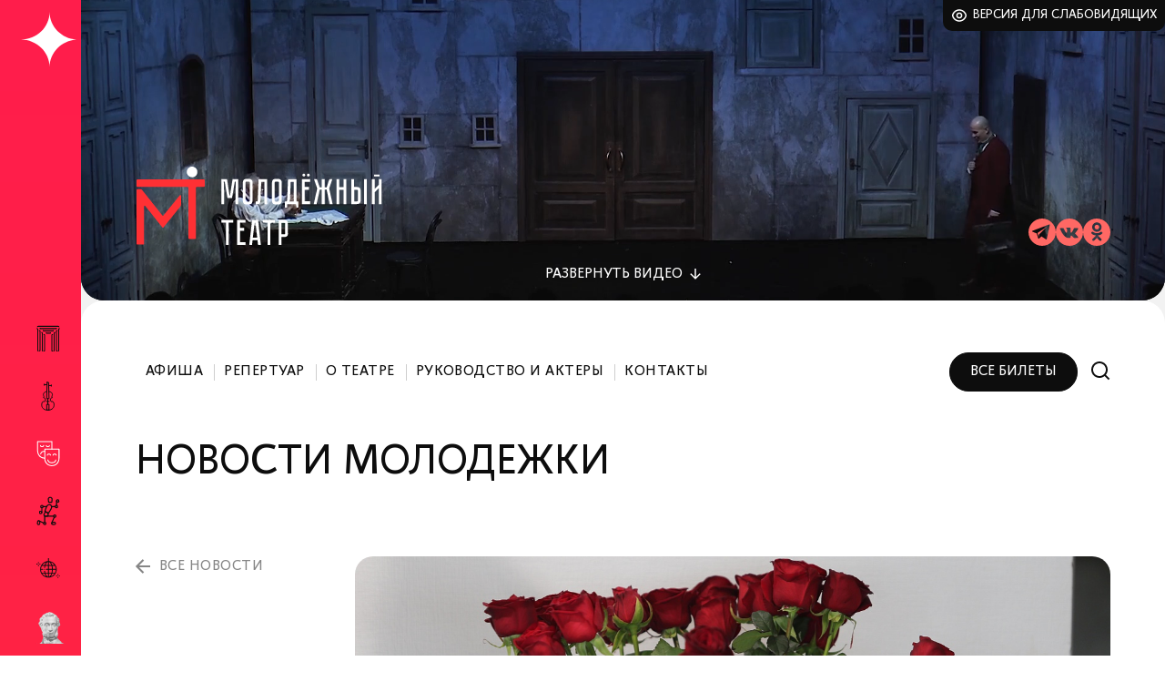

--- FILE ---
content_type: text/html; charset=UTF-8
request_url: https://kmto-premiera.ru/molodezhnyy-teatr/news/11073/
body_size: 5384
content:
<!DOCTYPE html>
<html lang="ru" xmlns:og="http://ogp.me/ns#">
<head>
    <title>Потребность быть услышанной - Краснодарское муниципальное творческое объединение (КМТО) &quot;Премьера</title>
	<link rel="apple-touch-icon" sizes="57x57" href="/apple-icon-57x57.png">
	<link rel="apple-touch-icon" sizes="60x60" href="/apple-icon-60x60.png">
	<link rel="apple-touch-icon" sizes="72x72" href="/apple-icon-72x72.png">
	<link rel="apple-touch-icon" sizes="76x76" href="/apple-icon-76x76.png">
	<link rel="apple-touch-icon" sizes="114x114" href="/apple-icon-114x114.png">
	<link rel="apple-touch-icon" sizes="120x120" href="/apple-icon-120x120.png">
	<link rel="apple-touch-icon" sizes="144x144" href="/apple-icon-144x144.png">
	<link rel="apple-touch-icon" sizes="152x152" href="/apple-icon-152x152.png">
	<link rel="apple-touch-icon" sizes="180x180" href="/apple-icon-180x180.png">
	<link rel="icon" type="image/png" sizes="192x192"  href="/android-icon-192x192.png">
	<link rel="icon" type="image/png" sizes="32x32" href="/favicon-32x32.png">
	<link rel="icon" type="image/png" sizes="96x96" href="/favicon-96x96.png">
	<link rel="icon" type="image/png" sizes="16x16" href="/favicon-16x16.png">
	<link rel="manifest" href="/manifest.json">
	<meta name="msapplication-TileColor" content="#ffffff">
	<meta name="msapplication-TileImage" content="/ms-icon-144x144.png">
	<meta name="theme-color" content="#ffffff">
    <meta charset="utf-8">
    <meta http-equiv="X-UA-Compatible" content="IE=edge">
    <meta name="viewport" content="width=device-width, initial-scale=1">
    <meta name="proculture-verification" content="0fb1133a6ee1ced0d6b7618686b9367f" />
    <meta property="og:title" content="Потребность быть услышанной - Краснодарское муниципальное творческое объединение (КМТО) &quot;Премьера">
    <meta property="og:description" content="">
    <meta property="og:type" content="article"/>
    <meta property="og:url" content="https://kmto-premiera.ru/molodezhnyy-teatr/news/11073/"/>
    <meta property="og:image" content="https://kmto-premiera.ru"/>
    <title>Потребность быть услышанной - Краснодарское муниципальное творческое объединение (КМТО) &quot;Премьера</title>
    <meta http-equiv="Content-Type" content="text/html; charset=UTF-8" />
<meta name="robots" content="index, follow" />
<meta name="keywords" content="Keywords" />
<meta name="description" content="Актриса Краснодарского Молодёжного театра заслуженная артистка Кубани Людмила Дорошева отметила юбилей" />
<link rel="canonical" href="https://kmto-premiera.ru/molodezhnyy-teatr/news/11073/" />
<link href="/bitrix/cache/css/s1/main_2025/template_9dcc7e0755ceece069356546b9ceef99/template_9dcc7e0755ceece069356546b9ceef99_v1.css?1754985839123633" type="text/css"  data-template-style="true" rel="stylesheet" />
<script type="text/javascript">var _ba = _ba || []; _ba.push(["aid", "9170eb1f1ed9f9681abda34f18b3977b"]); _ba.push(["host", "kmto-premiera.ru"]); (function() {var ba = document.createElement("script"); ba.type = "text/javascript"; ba.async = true;ba.src = (document.location.protocol == "https:" ? "https://" : "http://") + "bitrix.info/ba.js";var s = document.getElementsByTagName("script")[0];s.parentNode.insertBefore(ba, s);})();</script>


			<script src="/local/js/jquery.min.js"></script>
	<script type="text/javascript">
    (function (d, w) {
        d.addEventListener("DOMContentLoaded", function () {
            var script = document.createElement('script');
            script.type = 'text/javascript';
            script.src = 'https://tickets.afisha.ru/wl/embed/entry.js?v=' + Date.now();
            script.async = true;
            script.onload = function () {
                w.afishaInit(function () {
					                    w.afishaWidget = new AfishaWidget(355, 'shows', null, 602);
					                });
            };
            d.head.appendChild(script);
        }, false);
    })(document, window);
	</script>
	<script async src="https://culturaltracking.ru/static/js/spxl.js?pixelId=9192" data-pixel-id="9192"></script>
	<!-- Top.Mail.Ru counter -->
	<script type="text/javascript">
	var _tmr = window._tmr || (window._tmr = []);
	_tmr.push({id: "3392003", type: "pageView", start: (new Date()).getTime()});
	(function (d, w, id) {
	  if (d.getElementById(id)) return;
	  var ts = d.createElement("script"); ts.type = "text/javascript"; ts.async = true; ts.id = id;
	  ts.src = "https://top-fwz1.mail.ru/js/code.js";
	  var f = function () {var s = d.getElementsByTagName("script")[0]; s.parentNode.insertBefore(ts, s);};
	  if (w.opera == "[object Opera]") { d.addEventListener("DOMContentLoaded", f, false); } else { f(); }
	})(document, window, "tmr-code");
	</script>
	<noscript><div><img src="https://top-fwz1.mail.ru/counter?id=3392003;js=na" style="position:absolute;left:-9999px;" alt="Top.Mail.Ru" /></div></noscript>
	<!-- /Top.Mail.Ru counter -->
</head>
<body class="molod">
	<div id="panel"></div>
	<div class="body__bg">
		<div class="body__bg-wrap">
			<div class="body__bg1"></div>
			<div class="body__bg29"></div>
			<div class="body__bg28"></div>
			<div class="body__bg31"></div>
			<div class="body__bg30"></div>
			<div class="body__bg32"></div>
			<div class="body__bg33"></div>
			<div class="body__bg111"></div>
		</div>
	</div>
	<div class="container">
		<div class="columns">
			<div class="column-left gradient__main">
				<div class="column-left__wrap">
					<div class="column-left__flex">
						<div class="column-left__flex-top">
							<div class="column-left__logo-pre"><a href="/" class="link__absolute"></a>Краснодарское муниципальное творческое&nbsp;объединение</div>
							<div class="column-left__logo-premiera">
								<a href="/" title="Краснодарское муниципальное творческое объединение Премьера - главная страница"></a>
							</div>
							<div class="column-left__logo-theatre">
								<a href="/molodezhnyy-teatr/afisha/" class="column-left__logo-theatre-link"></a>							</div>
							<div class="js-burger header__burger"></div>
						</div>
						<nav class="js-header-menu column-left__menu">
	<ul class="theatre-menu">
		<li>
			<a class="js-menu" data-id="29" title="Дворец искусств «Премьера»" href="/dvorets-iskusstv/afisha/">
				<ins class="theatre-menu__premiera"></ins><span>Дворец искусств «Премьера»</span>
			</a>
		</li>
		<li>
			<a class="js-menu" data-id="28" title="Муниципальный концертный зал" href="/munitsipalnyy-kontsertnyy-zal/afisha/">
				<ins class="theatre-menu__mkz"></ins><span>Муниципальный концертный зал</span>
			</a>
		</li>
		<li>
			<a class="active" class="js-menu" data-id="31" title="Молодежный театр" href="/molodezhnyy-teatr/afisha/">
				<ins class="theatre-menu__molod"></ins><span>Молодежный театр</span>
			</a>
		</li>
		<li>
			<a class="js-menu" data-id="30" title="Новый театр кукол" href="/novyy-teatr-kukol/afisha/">
				<ins class="theatre-menu__kukly"></ins><span>Новый театр кукол</span>
			</a>
		</li>
				<li>
			<a title="Выездные мероприятия" class="js-menu" data-id="32" href="/visiting-events/">
				<ins class="theatre-menu__visit"></ins><span>Выездные мероприятия</span>
			</a>
		</li>
		<li>
			<a title="Пушкинская карта" class="js-menu" data-id="33" href="/premiera/pushkinskaya-karta.php">
				<ins class="theatre-menu__pushkin"></ins>
			</a>
		</li>
	</ul>
</nav>					</div>
				</div>
			</div>
			<div class="column-right">
				<div class="column-right__wrapbg">
					<div class="slider__wrap">
						<div class="vsi">
							<a class="vsi__link" href="?special=Y">Версия для слабовидящих</a>
						</div>
						<div class="promo__video" id="js-promo-video">
	<video id="js-vid" autoplay playsinline muted loop style="pointer-events: none;">
		<source src="/upload/video/video-molod.mp4" type="video/mp4" />
	</video>
	<div class="promo__video-toggle-wrap">
		<a href="#" id="js-video-toggle" class="promo__video-toggle"><span class="promo__video-span-show">Развернуть</span><span class="promo__video-span-hide">Свернуть</span> видео</a>
	</div>
</div>
<div class="promo__logo"></div>
<div class="promo__social">
	<a href="https://t.me/kmteatr" class="promo__social-item promo__social-tg"></a>
	<a href="https://vk.com/molodezhnyj_teatr" class="promo__social-item promo__social-vk"></a>
	<a href="https://ok.ru/molodteatr" class="promo__social-item promo__social-ok"></a>
</div>					</div>
					<div class="content">
	<div class="main-menu__flex">
		<div class="main-menu__search-block" id="js-search">
			<form method="GET" action="/poisk/">
	<button class="main-menu__search-button"></button>
	<input type="text" name="q" class="main-menu__search-input" id="js-search-input" placeholder="Поиск">
	<input type="hidden" name="how" value="r">
	<a href="#" class="icon__search-close js-search-close" title="Закрыть поиск"></a>
</form>		</div>
		
<div class="js-nav-wrap main-menu__wrap">
	<div class="js-mobile-title title__mobile">Меню</div>
	<nav class="js-main-menu main-menu">
		<ul>

			<li><a href="/molodezhnyy-teatr/afisha/">Афиша</a></li>
	
			<li><a href="/molodezhnyy-teatr/repertuar/">Репертуар</a></li>
	
			<li><a href="/molodezhnyy-teatr/about/">О театре</a></li>
	
			<li><a href="/molodezhnyy-teatr/persons/">Руководство и актеры</a></li>
	
			<li><a href="/molodezhnyy-teatr/contacts/">Контакты</a></li>
	

		</ul>
	</nav>
</div>
	
		<div class="main-menu__search">
			<div class="main-menu__search-tickets"><div class="afisha__link"><button onclick="afishaWidget.openModal({building_id: 602})">Все билеты</button></div></div>			<a href="#" class="icon__search js-search-open" title="Поиск по сайту"></a>
		</div>
	</div>
	<div class="content__text">
																																											<div class="title title__upper js-h1-title">Новости молодежки</div>
<div class="content__row">
	<div class="content__left">
		<div class="breadcrumbs__back">
			<a href="/molodezhnyy-teatr/news/">все новости</a>
		</div>
	</div>
	<div class="content__right news__item-text">
				<figure class="news__item-title-pic">
			<img src="/upload/resize_cache/iblock/32b/1287_1287_0/32be2a0a4a6b6c69371891e021b359e7.JPG" alt="Потребность быть услышанной">
		</figure>
				<h1>Потребность быть услышанной</h1>
		<div class="news__item-date">02.09.2020</div>
		<div class="text text__preview">Заслуженная артистка Кубани Людмила Дорошева отметила юбилей. По парку детства с любимой актрисой Молодёжного театра гуляла Анна Володина, автор и ведущая программы «Культпоход» МТРК «Краснодар».</div>
		<div class="text"><iframe width="640" height="360" title="Культпоход. Интервью с Заслуженной артисткой Кубани Людмилой Дорошевой" src="https://www.youtube.com/embed/2q0FoAVyVDg?feature=oembed" frameborder="0" allowfullscreen="" allow="accelerometer; autoplay; encrypted-media; gyroscope; picture-in-picture">
</iframe></div>
					</div>
</div>
		<div class="partners _centered" id="js-partners">
		<div class="partners__item" id="bx_2754046774_15969">
		<a href="https://afisha.yandex.ru/krasnodar"><img src="/upload/iblock/bea/zwaleuve2gux0jdxoz0qk81honfldccq.png" alt="ЯндексАфиша"></a>
	</div>
		<div class="partners__item" id="bx_2754046774_15371">
		<a href="https://www.dfm106.ru/?ysclid=lose7s67qr480073162"><img src="/upload/resize_cache/iblock/25b/500_100_0/rx9vrwq7o87dsv71553d9esfaie4mnun.jpg" alt="DFM"></a>
	</div>
		<div class="partners__item" id="bx_2754046774_15372">
		<a href="http://zvezda-fm.ru/"><img src="/upload/resize_cache/iblock/d0b/500_100_0/n4sbx33czm1waluvcfmnefqhyavznnmq.jpg" alt="Звезда"></a>
	</div>
</div>
	</div>
</div>

<footer class="footer">
	
<nav class="footer__nav">
	<ul>


	
	
					<li><a href="/premiera/">КМТО «Премьера»</a>
				<ul class="footer__nav-sublvl">
		
	
	

	
	
							<li><a href="/premiera/">Афиша</a></li>
			
	
	

	
	
							<li><a href="/premiera/about/">О «Премьере»</a></li>
			
	
	

	
	
							<li><a href="/premiera/leonard-gatov/">О Л. Г. Гатове</a></li>
			
	
	

	
	
							<li><a href="/premiera/news/">Новости</a></li>
			
	
	

	
	
							<li><a href="/premiera/jobs/">Вакансии</a></li>
			
	
	

	
	
							<li><a href="/premiera/voprosy-i-otvety.php">Зрителям</a></li>
			
	
	

	
	
							<li><a href="/docs/">Документы</a></li>
			
	
	

	
	
							<li><a href="/premiera/contacts/">Контакты</a></li>
			
	
	

			</ul></li>	
	
					<li><a href="/dvorets-iskusstv/">Дворец искусств</a>
				<ul class="footer__nav-sublvl">
		
	
	

	
	
							<li><a href="/dvorets-iskusstv/afisha/">Афиша</a></li>
			
	
	

	
	
							<li><a href="/dvorets-iskusstv/repertuar/">Репертуар</a></li>
			
	
	

	
	
							<li><a href="/dvorets-iskusstv/about/">О площадке</a></li>
			
	
	

	
	
							<li><a href="/dvorets-iskusstv/persons/">Руководство и коллективы</a></li>
			
	
	

	
	
							<li><a href="/dvorets-iskusstv/contacts/">Контакты</a></li>
			
	
	

			</ul></li>	
	
					<li><a href="/munitsipalnyy-kontsertnyy-zal/">Муниципальный концертный зал</a>
				<ul class="footer__nav-sublvl">
		
	
	

	
	
							<li><a href="/munitsipalnyy-kontsertnyy-zal/afisha/">Афиша</a></li>
			
	
	

	
	
							<li><a href="/munitsipalnyy-kontsertnyy-zal/events/">Концерты</a></li>
			
	
	

	
	
							<li><a href="/munitsipalnyy-kontsertnyy-zal/about/">О площадке</a></li>
			
	
	

	
	
							<li><a href="/munitsipalnyy-kontsertnyy-zal/persons/">Руководство и коллективы</a></li>
			
	
	

	
	
							<li><a href="/munitsipalnyy-kontsertnyy-zal/contacts/">Контакты</a></li>
			
	
	

			</ul></li>	
	
					<li><a href="/molodezhnyy-teatr/">Молодежный театр</a>
				<ul class="footer__nav-sublvl">
		
	
	

	
	
							<li><a href="/molodezhnyy-teatr/afisha/">Афиша</a></li>
			
	
	

	
	
							<li><a href="/molodezhnyy-teatr/repertuar/">Репертуар</a></li>
			
	
	

	
	
							<li><a href="/molodezhnyy-teatr/about/">О театре</a></li>
			
	
	

	
	
							<li><a href="/molodezhnyy-teatr/persons/">Руководство и актеры</a></li>
			
	
	

	
	
							<li><a href="/molodezhnyy-teatr/contacts/">Контакты</a></li>
			
	
	

			</ul></li>	
	
					<li><a href="/novyy-teatr-kukol/">Новый театр кукол</a>
				<ul class="footer__nav-sublvl">
		
	
	

	
	
							<li><a href="/novyy-teatr-kukol/afisha/">Афиша</a></li>
			
	
	

	
	
							<li><a href="/novyy-teatr-kukol/repertuar/">Репертуар</a></li>
			
	
	

	
	
							<li><a href="/novyy-teatr-kukol/about/">О театре</a></li>
			
	
	

	
	
							<li><a href="/novyy-teatr-kukol/persons/">Руководство и актеры</a></li>
			
	
	

	
	
							<li><a href="/novyy-teatr-kukol/contacts/">Контакты</a></li>
			
	
	

	</ul></li>
	</ul>
</nav>
    <div class="footer__adm">
        <div class="footer__kachestvo">
			<a href="/otsenka-kachestva-uslug/">Оценка качества услуг учреждения культуры</a>        </div>
        <div class="footer__culture">
			<div>Администрация Муниципального Образования<br/>город Краснодар Управление Культуры</div>
<div class="footer__culture-contacts">
	<div><a href="mailto:kult@krd.ru">kult@krd.ru</a></div>
	<div><a href="https://krd.ru/">https://krd.ru/</a></div>
	<div>255 05 74</div>
	<div>ул. Дзержинского, 4</div>
</div>		</div>
    </div>
    <div class="footer__links">
        <div class="footer__docs">
            <div class="footer__docs-item">
				<a href="/privacy-policy/">Политика конфиденциальности</a>            </div>
            <div class="footer__docs-item">
				<a href="/docs/">Документы</a>            </div>
        </div>
        <div class="footer__copyright">
            <div class="footer__copyright-premiera">
				2026 © КМТО «Премьера»			</div>
            <div class="footer__copyright-fields">
				<a class="wearefields" href="https://wearefields.ru/hellopage" target="_blank">Разработка сайта</a>			</div>
        </div>
    </div>
</footer>
				</div>
			</div>
		</div>
	</div>
<!-- Yandex.Metrika counter --> <script type="text/javascript" > (function(m,e,t,r,i,k,a){m[i]=m[i]||function(){(m[i].a=m[i].a||[]).push(arguments)}; m[i].l=1*new Date(); for (var j = 0; j < document.scripts.length; j++) {if (document.scripts[j].src === r) { return; }} k=e.createElement(t),a=e.getElementsByTagName(t)[0],k.async=1,k.src=r,a.parentNode.insertBefore(k,a)}) (window, document, "script", "https://mc.yandex.ru/metrika/tag.js", "ym"); ym(41478204, "init", { clickmap:true, trackLinks:true, accurateTrackBounce:true, webvisor:true }); </script> <noscript><div><img src="https://mc.yandex.ru/watch/41478204" style="position:absolute; left:-9999px;" alt="" /></div></noscript> <!-- /Yandex.Metrika counter -->
	<script src="/local/js/glightbox.min.js"></script>
	<script src="/local/js/slick.min.js"></script>
	<script src="/local/js/jquery.simple-calendar.js?v=3"></script>
	<script src="/local/js/tmpl.js"></script>
	<script src="/local/js/main.min.js?v=52"></script>
</body>
</html>

--- FILE ---
content_type: image/svg+xml
request_url: https://kmto-premiera.ru/upload/images/svg/social-tg-molod.svg
body_size: 395
content:
<svg width="30" height="30" viewBox="0 0 30 30" fill="none" xmlns="http://www.w3.org/2000/svg">
<path d="M15 0C6.71581 0 0 6.71581 0 15C0 23.2842 6.71581 30 15 30C23.2842 30 30 23.2842 30 15C30 6.71581 23.2842 0 15 0ZM23.4378 6.97163L20.0793 22.7443C20.0163 23.0539 19.6635 23.2057 19.3955 23.0378L14.2307 19.6124L11.514 22.1405C11.2722 22.3473 10.8978 22.2466 10.7925 21.9461L9.02367 16.3673L4.27381 14.4193C3.90939 14.2532 3.91456 13.6728 4.2881 13.5277L22.83 6.45938C23.164 6.3298 23.509 6.6206 23.4378 6.97163Z" fill="#FF6864"/>
<path d="M11.3631 20.2923L11.6649 17.4244L20.0415 9.23633L9.9292 15.8773L11.3631 20.2923Z" fill="#FF6864"/>
</svg>


--- FILE ---
content_type: image/svg+xml
request_url: https://kmto-premiera.ru/upload/images/svg/romb-molod.svg
body_size: 219
content:
<svg width="18" height="18" viewBox="0 0 18 18" fill="none" xmlns="http://www.w3.org/2000/svg">
<path d="M17.9999 8.60221C13.1172 8.60221 9.15326 12.4566 9.15326 17.2044C9.15326 12.4566 5.18934 8.60221 0.306641 8.60221C5.18934 8.60221 9.15326 4.74781 9.15326 0C9.15326 4.74781 13.1172 8.60221 17.9999 8.60221Z" fill="#FF6864"/>
</svg>


--- FILE ---
content_type: image/svg+xml
request_url: https://kmto-premiera.ru/upload/images/svg/logo-promo-molod.svg
body_size: 2398
content:
<svg width="273" height="88" viewBox="0 0 273 88" fill="none" xmlns="http://www.w3.org/2000/svg">
<path d="M7.6 86.5996H0.7C0.3 86.5996 0 86.2996 0 85.8996V25.9996C0 25.4996 0.4 25.0996 0.9 25.0996H4.7C5.2 25.0996 5.7 25.2996 6.1 25.7996L28.7 54.2996C29 54.6996 29.5 54.6996 29.8 54.2996L48.1 31.7996C48.5 31.2996 49.4 31.5996 49.4 32.2996V42.1996C49.4 42.9996 49.1 43.7996 48.6 44.3996L29.8 67.5996C29.5 67.9996 29 67.9996 28.7 67.5996L9.7 43.6996C9.3 43.1996 8.4 43.4996 8.4 44.0996V85.7996C8.4 86.1996 8 86.5996 7.6 86.5996Z" fill="#FF3034"/>
<path d="M65.1 80.2992H58.5C58 80.2992 57.6 79.8992 57.6 79.3992V23.4992C57.6 22.9992 57.2 22.5992 56.7 22.5992H0.9C0.4 22.5992 0 22.1992 0 21.6992V15.0992C0 14.5992 0.4 14.1992 0.9 14.1992H74.9C75.3 14.1992 75.7 14.4992 75.7 14.9992V21.7992C75.7 22.1992 75.4 22.5992 74.9 22.5992H66.8C66.4 22.5992 66 22.8992 66 23.3992V79.3992C66 79.8992 65.6 80.2992 65.1 80.2992Z" fill="#FF3034"/>
<path d="M113 13.8008V41.7008H109.9V29.6008L110.3 16.6008H109.2L106.1 34.9008H101L98.0002 16.6008H96.9002L97.3002 29.6008V41.7008H94.2002V13.8008H100.5L103.3 32.2008H103.8L106.7 13.8008H113Z" fill="white"/>
<path d="M124.7 13.5996C125.5 13.5996 126.1 13.6996 126.7 13.8996C127.2 14.0996 127.7 14.3996 128 14.7996C128.3 15.1996 128.6 15.5996 128.7 16.1996C128.9 16.6996 128.9 17.2996 128.9 17.8996V37.6996C128.9 38.2996 128.8 38.7996 128.7 39.3996C128.5 39.8996 128.3 40.3996 128 40.7996C127.7 41.1996 127.2 41.4996 126.7 41.6996C126.1 41.8996 125.5 41.9996 124.7 41.9996H122.3C121.5 41.9996 120.9 41.8996 120.3 41.6996C119.8 41.4996 119.3 41.1996 119 40.7996C118.7 40.3996 118.4 39.9996 118.3 39.3996C118.1 38.8996 118.1 38.2996 118.1 37.6996V17.8996C118.1 17.2996 118.2 16.7996 118.3 16.1996C118.5 15.6996 118.7 15.1996 119 14.7996C119.3 14.3996 119.8 14.0996 120.3 13.8996C120.8 13.6996 121.5 13.5996 122.3 13.5996H124.7ZM124.7 38.7996C125.1 38.7996 125.4 38.6996 125.6 38.3996C125.8 38.1996 125.9 37.8996 125.9 37.5996V17.8996C125.9 17.5996 125.8 17.2996 125.6 17.0996C125.4 16.8996 125.1 16.6996 124.7 16.6996H122.3C121.8 16.6996 121.5 16.7996 121.4 17.0996C121.2 17.2996 121.1 17.5996 121.1 17.8996V37.6996C121.1 37.9996 121.2 38.2996 121.4 38.4996C121.6 38.6996 121.9 38.8996 122.3 38.8996H124.7V38.7996Z" fill="white"/>
<path d="M145.2 13.8008V41.7008H142.1V16.9008H138.6L137.7 37.8008C137.6 39.1008 137.4 40.1008 136.9 40.7008C136.4 41.3008 135.5 41.7008 134.2 41.7008H132.5V38.6008H133.8C134.1 38.6008 134.3 38.6008 134.4 38.5008C134.5 38.4008 134.6 38.2008 134.6 37.9008L135.6 13.9008H145.2V13.8008Z" fill="white"/>
<path d="M157.1 13.5996C157.9 13.5996 158.5 13.6996 159.1 13.8996C159.7 14.0996 160.1 14.3996 160.4 14.7996C160.7 15.1996 161 15.5996 161.1 16.1996C161.3 16.6996 161.3 17.2996 161.3 17.8996V37.6996C161.3 38.2996 161.2 38.7996 161.1 39.3996C160.9 39.8996 160.7 40.3996 160.4 40.7996C160.1 41.1996 159.6 41.4996 159.1 41.6996C158.6 41.8996 157.9 41.9996 157.1 41.9996H154.7C153.9 41.9996 153.3 41.8996 152.7 41.6996C152.2 41.4996 151.7 41.1996 151.4 40.7996C151.1 40.3996 150.8 39.9996 150.7 39.3996C150.5 38.8996 150.5 38.2996 150.5 37.6996V17.8996C150.5 17.2996 150.6 16.7996 150.7 16.1996C150.9 15.6996 151.1 15.1996 151.4 14.7996C151.7 14.3996 152.2 14.0996 152.7 13.8996C153.2 13.6996 153.9 13.5996 154.7 13.5996H157.1ZM157.1 38.7996C157.5 38.7996 157.8 38.6996 158 38.3996C158.2 38.1996 158.3 37.8996 158.3 37.5996V17.8996C158.3 17.5996 158.2 17.2996 158 17.0996C157.8 16.8996 157.5 16.6996 157.1 16.6996H154.7C154.2 16.6996 153.9 16.7996 153.8 17.0996C153.6 17.2996 153.5 17.5996 153.5 17.8996V37.6996C153.5 37.9996 153.6 38.2996 153.8 38.4996C154 38.6996 154.3 38.8996 154.7 38.8996H157.1V38.7996Z" fill="white"/>
<path d="M179.8 38.6008V45.4008H177.7L177.1 41.7008H167.5L167.2 45.4008H164.7V38.6008H166.5C167.1 38.2008 167.4 37.6008 167.4 36.8008L168.3 13.8008H177.7V38.6008H179.8ZM174.6 38.6008V16.9008H171.3L170.5 36.9008C170.4 37.6008 170.2 38.2008 169.9 38.6008H174.6Z" fill="white"/>
<path d="M186.8 16.9008V22.6008H191.5V25.7008H186.8V38.5008H193V41.6008H183.7V13.8008H193V16.9008H186.8ZM185.9 10.9008C185.5 10.9008 185.1 10.8008 184.8 10.5008C184.5 10.2008 184.3 9.80078 184.3 9.40078C184.3 9.00078 184.5 8.60078 184.8 8.30078C185.1 8.00078 185.5 7.80078 185.9 7.80078C186.3 7.80078 186.7 8.00078 187 8.30078C187.3 8.60078 187.5 9.00078 187.5 9.40078C187.5 9.80078 187.3 10.2008 187 10.5008C186.7 10.7008 186.4 10.9008 185.9 10.9008ZM190.9 10.9008C190.5 10.9008 190.1 10.8008 189.8 10.5008C189.5 10.2008 189.4 9.80078 189.4 9.40078C189.4 9.00078 189.5 8.60078 189.8 8.30078C190.1 8.00078 190.5 7.80078 190.9 7.80078C191.4 7.80078 191.7 8.00078 192 8.30078C192.3 8.60078 192.4 9.00078 192.4 9.40078C192.4 9.80078 192.3 10.2008 192 10.5008C191.7 10.7008 191.3 10.9008 190.9 10.9008Z" fill="white"/>
<path d="M200.7 24.3008L197.2 13.8008H200.4L203.5 22.9008H205.9V13.8008H209V22.9008H211.3L214.3 13.8008H217.6L214.1 24.3008L217.9 41.7008H214.7L211.2 25.5008H209V41.7008H205.9V25.5008H203.6L200.1 41.7008H196.9L200.7 24.3008Z" fill="white"/>
<path d="M230.1 13.8008H233.2V41.7008H230.1V25.8008H225.3V41.7008H222.2V13.8008H225.3V22.7008H230.1V13.8008Z" fill="white"/>
<path d="M244.8 22.6008C245.6 22.6008 246.2 22.7008 246.8 22.9008C247.3 23.1008 247.8 23.4008 248.1 23.8008C248.4 24.2008 248.7 24.6008 248.8 25.2008C249 25.7008 249 26.3008 249 26.9008V37.4008C249 38.2008 248.9 38.8008 248.7 39.4008C248.5 39.9008 248.2 40.4008 247.8 40.7008C247.4 41.0008 247 41.3008 246.4 41.4008C245.9 41.6008 245.3 41.6008 244.7 41.6008H238.7V13.8008H241.8V22.6008H244.8ZM246 26.9008C246 26.6008 245.9 26.3008 245.7 26.0008C245.5 25.8008 245.2 25.7008 244.8 25.7008H241.9V38.6008H244.8C245.1 38.6008 245.4 38.5008 245.7 38.3008C245.9 38.1008 246 37.8008 246 37.4008V26.9008ZM255.9 41.7008H252.8V13.8008H255.9V41.7008Z" fill="white"/>
<path d="M269.2 41.7004V24.0004L264.6 28.6004V41.7004H261.5V13.8004H264.6V24.9004L269.2 20.1004V13.8004H272.3V41.7004H269.2ZM269.9 10.9004H264V8.90039H269.9V10.9004Z" fill="white"/>
<path d="M107.5 59.1992V62.2992H102.4V87.0992H99.3002V62.2992H94.2002V59.1992H107.5Z" fill="white"/>
<path d="M121.1 59.1992V62.2992H114.9V68.0992H119.6V71.1992H114.9V83.9992H121.1V87.0992H111.8V59.1992H121.1Z" fill="white"/>
<path d="M135 87.0992L134.4 81.7992H128.9L128.3 87.0992H125.2L128.4 59.1992H135L138.2 87.0992H135ZM129.2 78.9992H134.1L132.2 62.3992H131.2L129.2 78.9992Z" fill="white"/>
<path d="M153.7 59.1992V62.2992H148.6V87.0992H145.5V62.2992H140.4V59.1992H153.7Z" fill="white"/>
<path d="M168.3 73.9992C168.3 74.7992 168.2 75.3992 168 75.9992C167.8 76.4992 167.5 76.9992 167.1 77.2992C166.7 77.5992 166.2 77.8992 165.7 77.9992C165.2 78.1992 164.6 78.1992 164 78.1992H161.1V86.9992H158V59.1992H163.9C164.7 59.1992 165.3 59.2992 165.9 59.4992C166.4 59.6992 166.9 59.9992 167.2 60.3992C167.5 60.7992 167.8 61.1992 168 61.7992C168.2 62.2992 168.2 62.8992 168.2 63.4992V73.9992H168.3ZM165.2 63.4992C165.2 63.1992 165.1 62.8992 164.9 62.6992C164.7 62.4992 164.4 62.2992 164 62.2992H161.1V75.1992H164C164.3 75.1992 164.6 75.0992 164.9 74.8992C165.1 74.6992 165.2 74.3992 165.2 73.9992V63.4992Z" fill="white"/>
<path d="M67.5998 5.9C67.5998 2.7 64.9998 0 61.6998 0C58.3998 0 55.7998 2.7 55.7998 5.9C55.7998 9.2 58.4998 11.8 61.6998 11.8C64.9998 11.9 67.5998 9.2 67.5998 5.9Z" fill="white"/>
</svg>


--- FILE ---
content_type: image/svg+xml
request_url: https://kmto-premiera.ru/upload/images/svg/social-vk-molod.svg
body_size: 2068
content:
<svg width="30" height="30" viewBox="0 0 30 30" fill="none" xmlns="http://www.w3.org/2000/svg">
<path d="M15 0C6.71581 0 0 6.71581 0 15C0 23.2842 6.71581 30 15 30C23.2842 30 30 23.2842 30 15C30 6.71581 23.2842 0 15 0ZM21.5047 16.9827C21.6227 17.1287 21.9035 17.4131 22.3476 17.8365H22.3579L22.3683 17.8466L22.3786 17.8572L22.3996 17.8779C23.3779 18.7868 24.0404 19.5537 24.3875 20.1782C24.4085 20.2125 24.431 20.2563 24.4553 20.3083C24.4793 20.3604 24.5037 20.4522 24.528 20.5839C24.552 20.7163 24.5502 20.8337 24.5228 20.9377C24.4952 21.0414 24.4085 21.1376 24.2628 21.2239C24.1171 21.3109 23.9123 21.3541 23.6486 21.3541L20.9842 21.3961C20.8179 21.4308 20.6235 21.4134 20.4014 21.3441C20.1791 21.2744 19.999 21.1981 19.8603 21.115L19.6519 20.9897C19.4435 20.844 19.2008 20.622 18.9234 20.3239C18.6457 20.0255 18.4081 19.7566 18.2104 19.5172C18.0127 19.2778 17.8009 19.077 17.5752 18.9133C17.3495 18.7503 17.1536 18.6965 16.9872 18.7521C16.9666 18.7594 16.9386 18.7716 16.9039 18.7886C16.8689 18.806 16.8102 18.8559 16.7269 18.9395C16.6435 19.0229 16.569 19.1254 16.503 19.2464C16.437 19.3681 16.378 19.5485 16.3259 19.7879C16.2739 20.027 16.2511 20.2962 16.2584 20.5946C16.2584 20.6983 16.2459 20.7941 16.2219 20.8808C16.1976 20.9675 16.1714 21.0317 16.1437 21.0731L16.1021 21.1251C15.977 21.2574 15.7933 21.3334 15.5506 21.3541H14.3536C13.8608 21.3821 13.3544 21.3249 12.8342 21.1826C12.314 21.0399 11.8575 20.8565 11.4657 20.6308C11.0733 20.4057 10.7162 20.1766 10.3937 19.9442C10.071 19.7115 9.82641 19.5123 9.66002 19.3459L9.39994 19.0959C9.33059 19.0268 9.23507 18.9225 9.1137 18.7835C8.99233 18.6448 8.74442 18.3293 8.36967 17.8365C7.99491 17.3438 7.62715 16.8202 7.26639 16.2648C6.90562 15.7097 6.48067 14.9775 5.99124 14.0686C5.50211 13.16 5.04948 12.2164 4.63305 11.2378C4.59138 11.1271 4.57039 11.0334 4.57039 10.9571C4.57039 10.881 4.58073 10.8254 4.60172 10.7904L4.64339 10.728C4.74742 10.596 4.94515 10.53 5.23656 10.53L8.08829 10.5093C8.17164 10.5233 8.25134 10.5458 8.32769 10.5771C8.40404 10.6082 8.45971 10.6377 8.49438 10.6654L8.5464 10.6967C8.65743 10.7733 8.74047 10.8841 8.79613 11.0298C8.93484 11.3771 9.09454 11.7361 9.27492 12.1072C9.45531 12.4783 9.59766 12.7612 9.7017 12.9553L9.86809 13.2573C10.0692 13.6734 10.2635 14.0345 10.4509 14.3396C10.6386 14.645 10.8065 14.8829 10.9559 15.0526C11.1049 15.2227 11.2488 15.3565 11.3878 15.4532C11.5265 15.5506 11.6445 15.5992 11.7419 15.5992C11.8389 15.5992 11.9326 15.5819 12.0229 15.5472C12.0366 15.5402 12.054 15.5229 12.075 15.4952C12.0959 15.4675 12.1373 15.3912 12.2 15.2659C12.2623 15.1411 12.3092 14.9781 12.3405 14.7767C12.3718 14.576 12.4047 14.2949 12.4394 13.9341C12.474 13.5731 12.474 13.1396 12.4394 12.6331C12.4254 12.3554 12.394 12.1023 12.3457 11.8733C12.297 11.6445 12.2483 11.4848 12.2 11.3945L12.1373 11.2698C11.9639 11.034 11.6692 10.8847 11.2527 10.822C11.1624 10.8086 11.1797 10.7253 11.3048 10.5726C11.4228 10.4406 11.5545 10.3368 11.7002 10.2602C12.068 10.0801 12.8972 9.99676 14.1878 10.0101C14.7567 10.0174 15.2251 10.0622 15.5929 10.1455C15.7316 10.1805 15.8478 10.227 15.9415 10.286C16.0351 10.3447 16.1063 10.4284 16.155 10.5355C16.2034 10.6431 16.2399 10.7542 16.2642 10.8686C16.2885 10.9832 16.3007 11.1414 16.3007 11.3422C16.3007 11.5435 16.2974 11.7346 16.2904 11.9146C16.2834 12.095 16.2748 12.3399 16.2645 12.6483C16.2542 12.9571 16.2487 13.2436 16.2487 13.5071C16.2487 13.5837 16.2453 13.7291 16.2383 13.9442C16.2313 14.1595 16.2292 14.3259 16.2332 14.4436C16.2365 14.5617 16.2487 14.7025 16.2694 14.8652C16.2904 15.0283 16.3302 15.164 16.3892 15.271C16.4479 15.3787 16.5261 15.4636 16.6234 15.5259C16.6788 15.5402 16.7378 15.5539 16.8005 15.5679C16.8628 15.5816 16.9529 15.5439 17.0709 15.4532C17.1886 15.3632 17.3206 15.2433 17.4663 15.0943C17.612 14.9456 17.7924 14.7132 18.0075 14.3971C18.2222 14.082 18.4583 13.7087 18.715 13.2783C19.1314 12.5568 19.5026 11.7759 19.8286 10.9364C19.8563 10.8667 19.891 10.8062 19.9327 10.7542C19.9743 10.7019 20.0124 10.6654 20.047 10.6447L20.0887 10.6133C20.1024 10.6063 20.1197 10.5978 20.1407 10.5875C20.1617 10.5774 20.2067 10.5668 20.2761 10.5562C20.3455 10.5461 20.4148 10.5443 20.4845 10.5513L23.4819 10.53C23.7523 10.4956 23.9744 10.5041 24.1478 10.5558C24.3212 10.6079 24.4288 10.6654 24.4705 10.7277L24.5332 10.8317C24.6926 11.2762 24.1724 12.2955 22.9721 13.8915C22.8054 14.1139 22.5797 14.409 22.2956 14.7764C21.7544 15.4706 21.4423 15.925 21.3596 16.1407C21.241 16.4245 21.2896 16.7056 21.5047 16.9827Z" fill="#FF6864"/>
</svg>


--- FILE ---
content_type: image/svg+xml
request_url: https://kmto-premiera.ru/upload/images/svg/logo-menu-molod_w.svg
body_size: 480
content:
<svg width="25" height="27" viewBox="0 0 25 27" fill="none" xmlns="http://www.w3.org/2000/svg">
<path d="M8.4998 18.5C6.2998 18.4 4.0998 17.4 2.6998 15.4C1.7998 14.1 1.2998 12.6 1.2998 11V1H16.3998V9" stroke="#FFFFFF" stroke-miterlimit="10" stroke-linecap="round" stroke-linejoin="round"/>
<path d="M4.5 14.1C4.5 14.1 5.1 11.2 8.7 11.2" stroke="#FFFFFF" stroke-miterlimit="10" stroke-linecap="round" stroke-linejoin="round"/>
<path d="M13.8004 5.19995C13.8004 5.19995 13.5004 6.39995 12.1004 6.39995C10.6004 6.39995 10.4004 5.19995 10.4004 5.19995" stroke="#FFFFFF" stroke-miterlimit="10" stroke-linecap="round" stroke-linejoin="round"/>
<path d="M7.6998 5.19995C7.6998 5.19995 7.3998 6.39995 5.9998 6.39995C4.4998 6.39995 4.2998 5.19995 4.2998 5.19995" stroke="#FFFFFF" stroke-miterlimit="10" stroke-linecap="round" stroke-linejoin="round"/>
<path d="M10.1998 23.3C9.2998 22 8.7998 20.5 8.7998 18.9V9H23.8998V18.9C23.8998 20.5 23.3998 22 22.4998 23.3C19.3998 27.5 13.1998 27.5 10.1998 23.3Z" stroke="#FFFFFF" stroke-miterlimit="10" stroke-linecap="round" stroke-linejoin="round"/>
<path d="M20.4996 20.3999C20.4996 20.3999 19.8996 23.2999 16.2996 23.2999C12.6996 23.2999 12.0996 20.3999 12.0996 20.3999" stroke="#FFFFFF" stroke-miterlimit="10" stroke-linecap="round" stroke-linejoin="round"/>
<path d="M11.5 15.3001C11.5 15.3001 11.8 14.1001 13.2 14.1001C14.7 14.1001 14.9 15.3001 14.9 15.3001" stroke="#FFFFFF" stroke-miterlimit="10" stroke-linecap="round" stroke-linejoin="round"/>
<path d="M17.5996 15.3001C17.5996 15.3001 17.8996 14.1001 19.2996 14.1001C20.7996 14.1001 20.9996 15.3001 20.9996 15.3001" stroke="#FFFFFF" stroke-miterlimit="10" stroke-linecap="round" stroke-linejoin="round"/>
</svg>


--- FILE ---
content_type: image/svg+xml
request_url: https://kmto-premiera.ru/upload/images/svg/social-ok-molod.svg
body_size: 661
content:
<svg width="30" height="30" viewBox="0 0 30 30" fill="none" xmlns="http://www.w3.org/2000/svg">
<path d="M15.1655 11.935C16.5644 11.935 17.6985 10.801 17.6985 9.40209C17.6985 8.00318 16.5644 6.86914 15.1655 6.86914C13.7666 6.86914 12.6326 8.00318 12.6326 9.40209C12.6326 10.801 13.7666 11.935 15.1655 11.935Z" fill="#FF6864"/>
<path d="M15 0C6.71581 0 0 6.71581 0 15C0 23.2842 6.71581 30 15 30C23.2842 30 30 23.2842 30 15C30 6.71581 23.2842 0 15 0ZM15.1655 4.25404C18.009 4.25404 20.3141 6.55915 20.3141 9.40268C20.3141 12.2462 18.009 14.5513 15.1655 14.5513C12.3219 14.5513 10.0168 12.2462 10.0168 9.40268C10.0168 6.55915 12.3219 4.25404 15.1655 4.25404ZM19.7423 17.519C18.6478 18.2216 17.1476 18.4875 16.1675 18.5885L16.9875 19.4083L20.0215 22.4422C20.4823 22.9034 20.4826 23.6507 20.0215 24.1119L19.8825 24.2509C19.4213 24.712 18.674 24.712 18.2128 24.2509C17.4417 23.4798 16.3302 22.3683 15.1789 21.2169L12.1449 24.2509C11.6838 24.7117 10.9364 24.712 10.4752 24.2509L10.3362 24.1119C9.87508 23.6507 9.87508 22.9034 10.3362 22.4422C11.1073 21.6711 12.2188 20.5596 13.3702 19.4083L14.1875 18.5909C13.2083 18.4921 11.692 18.2274 10.5881 17.5187C9.29591 16.6891 8.72343 16.1973 9.23021 15.1792C9.52101 14.5951 10.3259 14.1093 11.396 14.9525C12.8421 16.092 15.1652 16.092 15.1652 16.092C15.1652 16.092 17.4882 16.092 18.9343 14.9525C20.0045 14.1093 20.8093 14.5951 21.1001 15.1792C21.6069 16.1976 21.0344 16.6894 19.7423 17.519Z" fill="#FF6864"/>
</svg>


--- FILE ---
content_type: application/javascript; charset=UTF-8
request_url: https://kmto-premiera.ru/local/js/tmpl.js
body_size: 658
content:
// Simple JavaScript Templating
// John Resig - http://ejohn.org/ - MIT Licensed
(function (){
        var cache = {};

        this.tmpl = function tmpl(str, data){
                // Figure out if we're getting a template, or if we need to
                // load the template - and be sure to cache the result.
                var fn = !/\W/.test(str) ?
                cache[str] = cache[str] ||
                tmpl(document.getElementById(str).innerHTML) :

                // Generate a reusable function that will serve as a template
                // generator (and which will be cached).
                new Function("obj",
                        "var p=[],print=function(){p.push.apply(p,arguments);};" +

                        // Introduce the data as local variables using with(){}
                        "with(obj){p.push('" +

                        // Convert the template into pure JavaScript
                        str
                        .replace(/[\r\t\n]/g, " ")
                        .split("<%").join("\t")
                        .replace(/((^|%>)[^\t]*)'/g, "$1\r")
                        .replace(/\t=(.*?)%>/g, "',$1,'")
                        .split("\t").join("');")
                        .split("%>").join("p.push('")
                        .split("\r").join("\\'")
                        + "');}return p.join('');");

                // Provide some basic currying to the user
                return data ? fn(data) : fn;
        };
})();